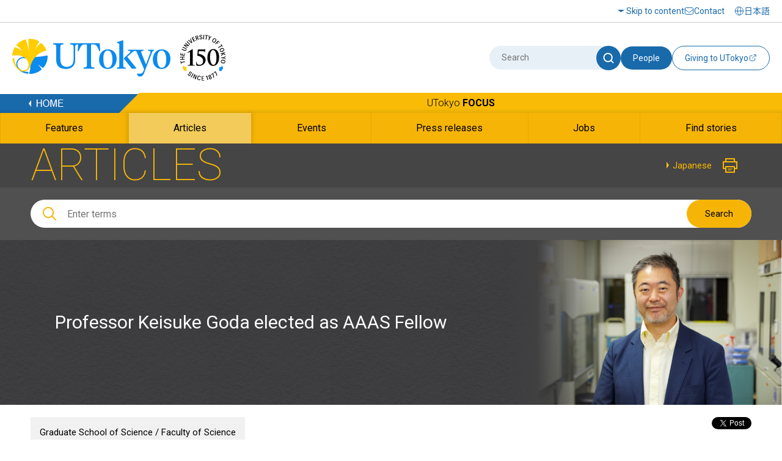

--- FILE ---
content_type: text/html
request_url: https://www.u-tokyo.ac.jp/focus/en/articles/z0106_00835.html
body_size: 25983
content:
<!DOCTYPE html>
<html lang="en">
    <head>
        <meta charset="UTF-8">
        <meta http-equiv="X-UA-Compatible" content="IE=edge">
        <title>Professor Keisuke Goda elected as AAAS Fellow | The University of Tokyo</title>
        <meta name="viewport" content="width=device-width,initial-scale=1,maximum-scale=2,minimum-scale=1" user-scalable="yes">
        <meta name="description" content="">
        <meta name="keywords" content="">
        <meta name="copyright" content="(C)The University of Tokyo">

        <link rel="shortcut icon" href="/content/400132641.ico" type="image/x-icon">
        <link rel="apple-touch-icon" href="/content/400130668.png" sizes="180x180">
        <link rel="icon" type="image/png" href="/content/400132625.png" sizes="192x192">

        <meta property="og:title" content="Professor Keisuke Goda elected as AAAS Fellow | The University of Tokyo">
        <meta property="og:site_name" content="The University of Tokyo">
        <meta property="og:type" content="website">
        <meta property="og:description" content="">
        <meta property="og:url" content="https://www.u-tokyo.ac.jp/focus/en/articles/z0106_00835.html">
        <meta property="og:image" content="https://www.u-tokyo.ac.jp/content/400204931.png">
        <meta name="twitter:card" content="summary_large_image">
        <meta name="twitter:title" content="Professor Keisuke Goda elected as AAAS Fellow | The University of Tokyo">
        <meta name="twitter:description" content="">
        <meta name="twitter:image" content="https://www.u-tokyo.ac.jp/content/400204931.png">
<!-- Google Tag Manager -->
<script>(function(w,d,s,l,i){w[l]=w[l]||[];w[l].push({'gtm.start':
new Date().getTime(),event:'gtm.js'});var f=d.getElementsByTagName(s)[0],
j=d.createElement(s),dl=l!='dataLayer'?'&l='+l:'';j.async=true;j.src=
'https://www.googletagmanager.com/gtm.js?id='+i+dl;f.parentNode.insertBefore(j,f);
})(window,document,'script','dataLayer','GTM-WC55Q74');</script>
<!-- End Google Tag Manager -->

        <link href="https://fonts.googleapis.com/earlyaccess/notosansjapanese.css" rel="stylesheet" />
        <link href="https://fonts.googleapis.com/css?family=Roboto:100,300,400,500,700" rel="stylesheet">

        <link rel="stylesheet" href="/content/style.css">
        <link rel="stylesheet" href="/aly.css">



<script src="//r3.snva.jp/javascripts/reco/2/sna.js?k=ady0JkPLdMLOJ"></script>

<link rel="stylesheet" href="/migration_en.css">
<link rel="stylesheet" href="/migration_utokyo-research.css">
    </head>
    <body class="nav02">
<!-- Google Tag Manager (noscript) -->
<noscript><iframe src="https://www.googletagmanager.com/ns.html?id=GTM-WC55Q74"
height="0" width="0" style="display:none;visibility:hidden"></iframe></noscript>
<!-- End Google Tag Manager (noscript) -->
<div id="fb-root"></div>
<script async defer crossorigin="anonymous" src="https://connect.facebook.net/en_US/sdk.js#xfbml=1&version=v18.0" nonce="sU2RCmbd"></script>

        <!-- .l-wrapper -->
        <div class="l-wrapper">

<noscript>JavaScript is required to display the University of Tokyo website correctly. Please enable JavaScript in your browser settings and refresh the page.</noscript>

<!-- HEADER -->
<header class="l-header">
    <div class="header-inner-wrap">
        <div class="header-upside">
            <div class="header-inner">
                <div class="hamburger-button-wrap">
                    <div class="hamburger-button"><span></span><span></span><span></span></div>
                </div>
                <div class="logo">
                    <a href="/en/index.html"><img src="/content/400244322.svg" alt="The University of Tokyo" class="u-img-responsive"></a>
                </div>
                <ul class="nav-list">
                    <li class="item skip"><a href="#content">Skip to content</a></li>
                    <li class="item contact"><a href="/en/general/contact.html">Contact</a></li>
                </ul>
                <div class="select-lang">
                    <a href="/ja/index.html"><span lang="ja">日本語</span></a>
                </div>
            </div>
        </div>
        <div class="header-bottom">
            <div class="header-inner">
                <div class="logo">
                    <a href="/en/index.html"><img src="/content/400244322.svg" alt="The University of Tokyo" class="u-img-responsive"></a>
                </div>
                <div class="form-wrap">
                    <form class="form" id="myForm" name="searchHead" method="get" action="/en/search/index.html">
                        <div class="site-search">
                            <input class="input" type="text" name="q" id="word" value="" title="Search" placeholder="Search">
                            <button class="submit" type="submit" name="Submit" value="" onclick="document.searchHead.action='/en/search/index.html'"><img src="/content/400244321.svg" alt="Search"></button>
                        </div>
                        <button class="teacher-search" type="submit" name="Submit" value="" onclick="document.searchHead.action='/focus/en/people/'">People</button>
                    </form>
                    <div class="fund-btn"><a href="https://utf.u-tokyo.ac.jp/en/" target="_blank">
                        <p>Giving to UTokyo</p><img class="external-link" src="/content/400244317.svg" alt="Open a new window">
                    </a></div>
                </div>
            </div>
        </div>
    </div>
</header>
<!-- /HEADER -->


            <!-- GNAV -->
            <div class="l-gnav__news">
                <div class="nav-top-inner">
                    <div class="l-gnav__news-top">
                        <a href="/en/index.html" class="l-gnav__news-home"><img src="/content/400244331.png" alt="HOME"></a>
                        <p class="l-gnav__news-title"><a href="/focus/en/index.html">UTokyo <span>FOCUS</span></a></p>
                    </div>
                </div>

                <nav>
                    <div class="nav-bottom-inner">
                        <ul class="l-gnav__news-list">
                            <li class="l-gnav__news-item"><a href="/focus/en/features/"><span lang="en">Features</span></a></li>
                            <li class="l-gnav__news-item"><a href="/focus/en/articles/"><span lang="en">Articles</span></a></li>
                            <li class="l-gnav__news-item"><a href="/focus/en/events/"><span lang="en">Events</span></a></li>
                            <li class="l-gnav__news-item"><a href="/focus/en/press/"><span lang="en">Press releases</span></a></li>
                            <li class="l-gnav__news-item"><a href="/focus/en/jobs/"><span lang="en">Jobs</span></a></li>
                            <li class="l-gnav__news-item"><a href="/focus/en/find_stories.html"><span lang="en">Find stories</span></a></li>
                        </ul>
                    </div>
                </nav>
            </div>
            <!-- /GNAV -->

            <div class="l-gnav-sub-wrapper">
                <div class="l-gnav-sub-inner">

                    <div class="form-wrap">
                        <form method="get" action="/en/search/index.html" name="searchHeadSp" id="myForm" class="form">
                            <div class="site-search">
                                <input type="text" class="input" name="q" id="word" value="" title="Search" placeholder="Search">
                                <button type="submit" class="submit" name="Submit" value="" onclick="document.searchHeadSp.action='/en/search/index.html'"><img src="/content/400244321.svg" alt="Search"></button>
                            </div>

                            <button class="teacher-search" type="submit" name="Submit" value="" onclick="document.searchHeadSp.action='/focus/en/people/'">People</button>
                        </form>
                    </div>
                    <p class="l-gnav-sub__focus-title"><a href="/focus/en/index.html">UTokyo <span>FOCUS</span></a></p>
                    <nav class="l-gnav-sub">
                        <ul class="l-gnav-sub__list">
                            <li class="l-gnav-sub__item"><a href="/focus/en/features/">Features</a></li>
                            <li class="l-gnav-sub__item"><a href="/focus/en/articles/">Articles</a></li>
                            <li class="l-gnav-sub__item"><a href="/focus/en/events/">Events</a></li>
                            <li class="l-gnav-sub__item"><a href="/focus/en/press/">Press releases</a></li>
                            <li class="l-gnav-sub__item"><a href="/focus/en/jobs/">Jobs</a></li>
                            <li class="l-gnav-sub__item"><a href="/focus/en/find_stories.html">Find stories</a></li>
                        </ul>
                    </nav>
                    <p class="l-gnav-sub__home-title"><a href="/en/index.html">HOME</a></p>
                    <ul class="l-gnav-sub__focus-list">
                        <li class="l-gnav-sub__focus-list-item"><a href="/en/about/access.html">Access and Campus Maps</a></li>
                        <li class="l-gnav-sub__focus-list-item"><a href="/en/general/contact.html">Contact</a></li>
                        <li class="l-gnav-sub__focus-list-item"><a href="http://utf.u-tokyo.ac.jp/english/index.html" target="_blank">Make a donation<img src="/content/100074653.png" alt="Open a new window"></a></li>
                    </ul>
                </div>
            </div>


            <!-- MAIN -->
            <main class="l-main">

                <!-- #content -->
                <div id="content" class="c-content">

                    <div class="p-news__lower-haeder">
                        <div class="c-section__ineer">
                            <p class="p-news__lower-haeder-title">ARTICLES</p>
                            <p class="p-news__lower-haeder-language"><a href="/focus/ja/articles/z0106_00834.html">Japanese</a></p>
                            <p class="p-news__lower-haeder-print"><a href="javascript:print();"><img src="/content/100074646.png" alt="Print"></a></p>
                            <div class="p-news__lower-haeder-search">
                                <div class="p-news__search-form-box">
                                    <div class="p-news__search-form-box-inner">
                                        <form method="get" action="/focus/en/search.html" name="searchH" id="myFormPc">
                                            <input class="p-news__search__form"  placeholder="Enter terms" name="q" id="wordPc" value="">
                                            <button type="submit" class="p-news__search__form-button" name="Submit" value="" onClick="document.searchH.action='/focus/en/search.html'">Search</button>
                                        </form>
                                    </div>
                                </div>
                            </div>
                        </div>
                    </div>

                    <div class="p-news__search-sp-box">
                        <div class="c-section__ineer">
                            <div class="p-news__search-form-box">
                                <div class="p-news__search-form-box-inner">
                                    <form method="get" action="/focus/en/search.html" name="searchH" id="myFormSp">
                                        <input class="p-news__search__form"  placeholder="Enter terms" name="q" id="wordSp" value="">
                                        <button type="submit" class="p-news__search__form-button" name="Submit" value="" onClick="document.searchH.action='/focus/en/search.html'">Search</button>
                                    </form>
                                </div>
                            </div>
                        </div>
                    </div>

                    <div class="p-lower-header-news">
                        <div class="c-section__ineer">
                            <h1 class="p-lower-header-news__title">Professor Keisuke Goda elected as AAAS Fellow</h1>
                        </div>
                        <figure  class="p-lower-header-news__bg">
                            <img src="/content/400204930.png" alt="">
                        </figure>
                    </div>

                    <div class="c-section">
                        <div class="c-article">
                            <div class="c-article__ineer">

                                <div class="c-article__top">
                                    <ul class="c-article__top-affiliation">
                                        <li><a href="/focus/en/tags/?tag=&busho=Graduate+School+of+Science+%2F+Faculty+of+Science">Graduate School of Science / Faculty of Science</a></li>
                                    </ul>
                                    <p class="c-article__top-date">February 1, 2023</p>
                                    <div class="c-share">
                                        <div class="c-share__facebook">
                                            <div class="fb-share-button" data-href="https://www.u-tokyo.ac.jp/focus/en/articles/z0106_00835.html" data-layout="button" data-size="small"><a target="_blank" href="https://www.facebook.com/sharer/sharer.php?u=https%3A%2F%2Fdevelopers.facebook.com%2Fdocs%2Fplugins%2F&amp;src=sdkpreparse" class="fb-xfbml-parse-ignore">Share</a></div>
                                        </div>
                                        <div class="c-share__twitter">
                                            <a href="https://twitter.com/share" class="twitter-share-button" data-lang="en" aria-label="Open a new window">Tweet</a><script>!function(d,s,id){var js,fjs=d.getElementsByTagName(s)[0];if(!d.getElementById(id)){js=d.createElement(s);js.id=id;js.src="//platform.twitter.com/widgets.js";fjs.parentNode.insertBefore(js,fjs);}}(document,"script","twitter-wjs");</script>
                                        </div>
                                    </div>
                                </div>

                            </div>
                        </div>


                        <div class="editableHtml">
Professor Keisuke Goda from the Department of Chemistry in UTokyo&rsquo;s Graduate School of Science was elected as a Fellow of the American Association for the Advancement of Science (AAAS).<br>
&nbsp;<br>
Founded in 1848, AAAS is an interdisciplinary organization with a long history of fostering cooperation among scientists, protecting scientific freedom, and contributing to science communication for the benefit of society. The AAAS Fellows are distinguished individuals with outstanding achievements in scientific research, education, and public communication. Among them are numerous Nobel laureates and opinion leaders from around the world.<br>
&nbsp;<br>
Professor Goda was elected as an AAAS Fellow &ldquo;for outstanding contributions to the field of biophotonics, particularly for the development of ultrafast optical imaging and spectroscopy for solving diverse biomedical problems.&rdquo;<br>
<br>
(Written by Shinichi Ohkoshi, Department Chair, Department of Chemistry, Graduate School of Science, the University of Tokyo)
                        </div>


                        <div class="c-article">
                            <div class="c-article__ineer c-article__bottom">


                                    <ul class="c-list">
                                        <li class="c-list__arrow"><a href="https://www.aaas.org/news/elected-fellows-announcement-2022" target="_blank">List of 2022 AAAS Fellows<img src="/content/100074653.png" alt="Open a new window" class="window-icon"></a></li>
                                    </ul>





                                <ul class="c-list__teacher">
                                </ul>


                            </div>
                        </div>

                        <div class="p-news__tag">
                            <div class="c-section__ineer">
                                <ul class="p-news__tag-list">
                                    <li class="p-news__tag-list-item"><a href="/focus/en/tags/?tag=Notices">Notices</a></li>
                                    <li class="p-news__tag-list-item"><a href="/focus/en/tags/?tag=Department+of+Chemistry">Department of Chemistry</a></li>
                                    <li class="p-news__tag-list-item"><a href="/focus/en/tags/?tag=Science+and+Technology">Science and Technology</a></li>
                                </ul>
                            </div>
                        </div>

                        <div class="c-article__footer">
                            <div class="c-article__ineer">
                                <p class="inq-name">Inquiries about the content of this page: Graduate School of Science / Faculty of Science</p>
                                <p class="c-button c-button__news-mail"><a href="/contact/news_mail_e.php?dir=z-0106" target="_blank" title="Open a new window">Send inquiry</a></p>
                            </div>
                        </div>


<div id="reco4"></div>
<script>
__snahost = "r3.snva.jp";
recoConstructer({
  k: "ady0JkPLdMLOJ",
  recommend: {
    rule: {
      tmpl: 4, target_id: "reco4",
      id: ["400072772"],
      category: "englishPage"
    }
  }
});
</script>


                    </div>
                </div>
                <!--/ #content -->

            </main>
            <!-- /MAIN -->

<footer class="l-footer bg-white">
        <div class="l-footer__top">
                <div class="l-footer__inner">
                        <ul class="l-footer__sns">
                                <li class="l-footer__sns-item"><a href="https://www.facebook.com/UTokyo.News.en" target="_blank"><img src="/content/100074629.png" alt="Facebook (Open a new window)"></a></li>
                                <li class="l-footer__sns-item"><a href="https://twitter.com/UTokyo_News_en" target="_blank"><img src="/content/100074651.png" alt="Twitter (Open a new window)"></a></li>
                                <li class="l-footer__sns-item"><a href="https://www.youtube.com/user/UTokyoPR/" target="_blank"><img src="/content/100074655.jpg" alt="YouTube (Open a new window)"></a></li>
                                <li class="l-footer__sns-item"><a href="https://www.instagram.com/utokyo_pr/" target="_blank"><img src="/content/400194255.png" alt="Instagram (Open a new window)"></a></li>
                                <li class="l-footer__sns-item"><a href="https://jp.linkedin.com/school/university-of-tokyo/" target="_blank"><img src="/content/400194256.gif" alt="LinkedIn (Open a new window)"></a></li>
                                <li class="l-footer__sns-item l-footer__sns-arrow"><a href="/sns_en.html" class="u-arrow-yellow">Social media directory</a></li>
                        </ul>
                        <p class="c-pagetop">
                                <a href="#content" class="scroll"><img src="/content/100074660.jpg" alt="Go back to page TOP"></a>
                        </p>
                </div>
        </div>

        <div class="footer-wrap">
                <div class="footer-inner">
                    <div class="left">
                        <a href="/en/index.html"><img src="/content/400244322.svg" class="l-footer__body-logo" alt="The University of Tokyo"></a>
                        <ul class="footer-link-list">
                                <li class="item"><a href="/en/site_map.html">Site map</a></li>
                                <li class="item"><a href="/en/general/site_policy.html">Site policy</a></li>
                                <li class="item"><a href="/en/general/privacy_policy.html">Privacy policy</a></li>
                                <li class="item"><a href="/en/about/jobs.html">Jobs</a></li>
                                <li class="item"><a href="https://login.adm.u-tokyo.ac.jp/utokyoportal" target="_blank"><span lang="en">UTokyo Portal</span><img src="/content/100074653.png" alt="Open a new window"></a></li>
                                <li class="item"><a href="https://utelecon.adm.u-tokyo.ac.jp/en/" target="_blank">utelecon<img src="/content/100074653.png" alt="Open a new window"></a></li>
                                <li class="item"><a href="/en/general/qa.html">Frequently asked questions</a></li>
                                <li class="item"><a href="#map">Access and campus maps</a></li>
                        </ul>
                        <a href="/en/general/utokyo_emerg.html" class="information-link">Disseminating information for UTokyo during disasters</a>
                        <p class="footer-text">
                                This website is managed by the Public Relations Office.<br>
                                For inquiries regarding the content of individual pages, please use the contact information listed on each page.
                        </p>
                    </div>
                    <div class="right">
                        <!--<a href="#map" data-lity="data-lity" title="The &quot;Access and campus maps&quot; will open on the same screen" class="access-btn"><p>Access and campus maps</p></a>-->
                        <p class="copy" lang="en">&copy; The University of Tokyo</p>
                    </div>
                </div>
        </div>
</footer>


        </div>
        <!-- /.l-wrapper -->

        <div id="map" class="p-remodal remodal" data-remodal-id="map">
            <div class="p-remodal-map-inner">
                <img src="/content/100097993.jpg" alt="Access Map">
                <p id="kashiwaMap" class="p-remodal-map-link p-remodal-map-link-1"><a href="#map1" data-lity="data-lity"><span>Kashiwa Campus</span></a></p>
                <p id="hongoMap" class="p-remodal-map-link p-remodal-map-link-2"><a href="#map2" data-lity="data-lity"><span>Hongo Campus</span></a></p>
                <p id="komabaMap" class="p-remodal-map-link p-remodal-map-link-3"><a href="#map3" data-lity="data-lity"><span>Komaba Campus</span></a></p>
                <p id="campusGuideLink" class="p-remodal-map-link p-remodal-map-link-access"><a href="/en/about/access.html"><span>Access and Campus Maps</span></a></p>
            </div>
            <div id="closeMap"><a data-remodal-action="close" class="remodal-close" href="#"><span>Close</span></a></div>
        </div>

        <div id="map1" class="p-remodal remodal" data-remodal-id="map1">
            <div class="p-remodal-map-inner">
                <img src="/content/100099002.jpg" alt="Kashiwa Campus">
                <p id="btnBack1" class="p-remodal-map-link p-remodal-map-link-back"><a href="#map" data-lity="data-lity"><span>Back</span></a></p>
                <p id="campusGuideLinkKashiwa" class="p-remodal-map-link p-remodal-map-link-access"><a href="/en/about/access.html"><span>Access and Campus Maps</span></a></p>
            </div>
            <div id="closeMapKashiwa"><a data-remodal-action="close" class="remodal-close" href="#"><span>Close</span></a></div>
        </div>  

        <div id="map2" class="p-remodal remodal" data-remodal-id="map2">
            <div class="p-remodal-map-inner">
                <img src="/content/100099000.jpg" alt="Hongo Campus">
                <p id="btnBack2" class="p-remodal-map-link p-remodal-map-link-back"><a href="#map" data-lity="data-lity"><span>Back</span></a></p>
                <p id="campusGuideLinkHongo" class="p-remodal-map-link p-remodal-map-link-access"><a href="/en/about/access.html"><span>Access and Campus Maps</span></a></p>
            </div>
            <div id="closeMapHongo"><a data-remodal-action="close" class="remodal-close" href="#"><span>Close</span></a></div>
        </div>

        <div id="map3" class="p-remodal remodal" data-remodal-id="map3">
            <div class="p-remodal-map-inner">
                <img src="/content/100099001.jpg" alt="Komaba Campus">
                <p id="btnBack3" class="p-remodal-map-link p-remodal-map-link-back"><a href="#map" data-lity="data-lity"><span>Back</span></a></p>
                <p id="campusGuideLinkKomaba" class="p-remodal-map-link p-remodal-map-link-access"><a href="/en/about/access.html"><span>Access and Campus Maps</span></a></p>
            </div>
            <div id="closeMapKomaba"><a data-remodal-action="close" class="remodal-close" href="#"><span>Close</span></a></div>
        </div>

        <script src="https://ajax.googleapis.com/ajax/libs/jquery/1.11.1/jquery.min.js"></script>
        <script src="/content/remodal.min.js"></script>
        <script src="/content/slick.min.js"></script>
        <script src="/content/perfect-scrollbar.min.js"></script>
        <script src="/content/equalize.min.js"></script>
        <script src="/content/main.js"></script>
        <script>
        $(window).load(function() {
                $('.imgList01').equalize('width');
                $('.imgList01').equalize();
        });
        </script>

<script src="/getPeople.js"></script>
<script>
$(function() {
  getPeople(['000011375'], "/content/getPeople_en.json");
});
</script>

<div class="reco-bottom">
<script>
  __snahost = "r3.snva.jp";
  recoConstructer({
    k:"ady0JkPLdMLOJ",
    bcon:{
      basic:{
        items:[{id:"400072772"}]
      }
    }
  });
</script>
</div>
    </body>
</html>
